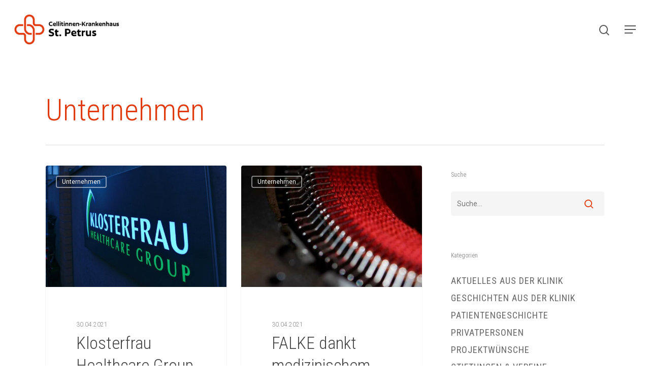

--- FILE ---
content_type: text/html; charset=UTF-8
request_url: https://pkh.gutes-tun-cellitinnen.de/blog/category/unternehmen/
body_size: 10348
content:
<!DOCTYPE html>

<html lang="de-DE" class="no-js">
<head>
	
	<meta charset="UTF-8">
	
	<meta name="viewport" content="width=device-width, initial-scale=1, maximum-scale=1, user-scalable=0" /><title>Unternehmen &#8211; Cellitinnen-Krankenhaus St. Petrus</title>
<link rel="alternate" hreflang="de" href="https://pkh.gutes-tun-cellitinnen.de/blog/category/unternehmen/" />
<link rel="alternate" hreflang="x-default" href="https://pkh.gutes-tun-cellitinnen.de/blog/category/unternehmen/" />
<link rel='dns-prefetch' href='//fonts.googleapis.com' />
<link rel='dns-prefetch' href='//s.w.org' />
<link rel="alternate" type="application/rss+xml" title="Cellitinnen-Krankenhaus St. Petrus &raquo; Feed" href="https://pkh.gutes-tun-cellitinnen.de/feed/" />
<link rel="alternate" type="application/rss+xml" title="Cellitinnen-Krankenhaus St. Petrus &raquo; Kommentar-Feed" href="https://pkh.gutes-tun-cellitinnen.de/comments/feed/" />
<link rel="alternate" type="application/rss+xml" title="Cellitinnen-Krankenhaus St. Petrus &raquo; Kategorie-Feed für Unternehmen" href="https://pkh.gutes-tun-cellitinnen.de/blog/category/unternehmen/feed/" />
		<script type="text/javascript">
			window._wpemojiSettings = {"baseUrl":"https:\/\/s.w.org\/images\/core\/emoji\/12.0.0-1\/72x72\/","ext":".png","svgUrl":"https:\/\/s.w.org\/images\/core\/emoji\/12.0.0-1\/svg\/","svgExt":".svg","source":{"concatemoji":"https:\/\/pkh.gutes-tun-cellitinnen.de\/wp-includes\/js\/wp-emoji-release.min.js?ver=5.4.18"}};
			/*! This file is auto-generated */
			!function(e,a,t){var n,r,o,i=a.createElement("canvas"),p=i.getContext&&i.getContext("2d");function s(e,t){var a=String.fromCharCode;p.clearRect(0,0,i.width,i.height),p.fillText(a.apply(this,e),0,0);e=i.toDataURL();return p.clearRect(0,0,i.width,i.height),p.fillText(a.apply(this,t),0,0),e===i.toDataURL()}function c(e){var t=a.createElement("script");t.src=e,t.defer=t.type="text/javascript",a.getElementsByTagName("head")[0].appendChild(t)}for(o=Array("flag","emoji"),t.supports={everything:!0,everythingExceptFlag:!0},r=0;r<o.length;r++)t.supports[o[r]]=function(e){if(!p||!p.fillText)return!1;switch(p.textBaseline="top",p.font="600 32px Arial",e){case"flag":return s([127987,65039,8205,9895,65039],[127987,65039,8203,9895,65039])?!1:!s([55356,56826,55356,56819],[55356,56826,8203,55356,56819])&&!s([55356,57332,56128,56423,56128,56418,56128,56421,56128,56430,56128,56423,56128,56447],[55356,57332,8203,56128,56423,8203,56128,56418,8203,56128,56421,8203,56128,56430,8203,56128,56423,8203,56128,56447]);case"emoji":return!s([55357,56424,55356,57342,8205,55358,56605,8205,55357,56424,55356,57340],[55357,56424,55356,57342,8203,55358,56605,8203,55357,56424,55356,57340])}return!1}(o[r]),t.supports.everything=t.supports.everything&&t.supports[o[r]],"flag"!==o[r]&&(t.supports.everythingExceptFlag=t.supports.everythingExceptFlag&&t.supports[o[r]]);t.supports.everythingExceptFlag=t.supports.everythingExceptFlag&&!t.supports.flag,t.DOMReady=!1,t.readyCallback=function(){t.DOMReady=!0},t.supports.everything||(n=function(){t.readyCallback()},a.addEventListener?(a.addEventListener("DOMContentLoaded",n,!1),e.addEventListener("load",n,!1)):(e.attachEvent("onload",n),a.attachEvent("onreadystatechange",function(){"complete"===a.readyState&&t.readyCallback()})),(n=t.source||{}).concatemoji?c(n.concatemoji):n.wpemoji&&n.twemoji&&(c(n.twemoji),c(n.wpemoji)))}(window,document,window._wpemojiSettings);
		</script>
		<style type="text/css">
img.wp-smiley,
img.emoji {
	display: inline !important;
	border: none !important;
	box-shadow: none !important;
	height: 1em !important;
	width: 1em !important;
	margin: 0 .07em !important;
	vertical-align: -0.1em !important;
	background: none !important;
	padding: 0 !important;
}
</style>
	<link rel='stylesheet' id='wp-block-library-css'  href='https://pkh.gutes-tun-cellitinnen.de/wp-includes/css/dist/block-library/style.min.css?ver=5.4.18' type='text/css' media='all' />
<link rel='stylesheet' id='salient-social-css'  href='https://pkh.gutes-tun-cellitinnen.de/wp-content/plugins/salient-social/css/style.css?ver=1.1' type='text/css' media='all' />
<style id='salient-social-inline-css' type='text/css'>

  .sharing-default-minimal .nectar-love.loved,
  body .nectar-social[data-color-override="override"].fixed > a:before, 
  body .nectar-social[data-color-override="override"].fixed .nectar-social-inner a,
  .sharing-default-minimal .nectar-social[data-color-override="override"] .nectar-social-inner a:hover {
    background-color: #e03a0d;
  }
  .nectar-social.hover .nectar-love.loved,
  .nectar-social.hover > .nectar-love-button a:hover,
  .nectar-social[data-color-override="override"].hover > div a:hover,
  #single-below-header .nectar-social[data-color-override="override"].hover > div a:hover,
  .nectar-social[data-color-override="override"].hover .share-btn:hover,
  .sharing-default-minimal .nectar-social[data-color-override="override"] .nectar-social-inner a {
    border-color: #e03a0d;
  }
  #single-below-header .nectar-social.hover .nectar-love.loved i,
  #single-below-header .nectar-social.hover[data-color-override="override"] a:hover,
  #single-below-header .nectar-social.hover[data-color-override="override"] a:hover i,
  #single-below-header .nectar-social.hover .nectar-love-button a:hover i,
  .nectar-love:hover i,
  .hover .nectar-love:hover .total_loves,
  .nectar-love.loved i,
  .nectar-social.hover .nectar-love.loved .total_loves,
  .nectar-social.hover .share-btn:hover, 
  .nectar-social[data-color-override="override"].hover .nectar-social-inner a:hover,
  .nectar-social[data-color-override="override"].hover > div:hover span,
  .sharing-default-minimal .nectar-social[data-color-override="override"] .nectar-social-inner a:not(:hover) i,
  .sharing-default-minimal .nectar-social[data-color-override="override"] .nectar-social-inner a:not(:hover) {
    color: #e03a0d;
  }
</style>
<link rel='stylesheet' id='font-awesome-css'  href='https://pkh.gutes-tun-cellitinnen.de/wp-content/themes/salient/css/font-awesome.min.css?ver=4.6.4' type='text/css' media='all' />
<link rel='stylesheet' id='salient-grid-system-css'  href='https://pkh.gutes-tun-cellitinnen.de/wp-content/themes/salient/css/grid-system.css?ver=11.0.4' type='text/css' media='all' />
<link rel='stylesheet' id='main-styles-css'  href='https://pkh.gutes-tun-cellitinnen.de/wp-content/themes/salient/css/style.css?ver=11.0.4' type='text/css' media='all' />
<link rel='stylesheet' id='nectar-element-testimonial-css'  href='https://pkh.gutes-tun-cellitinnen.de/wp-content/themes/salient/css/elements/element-testimonial.css?ver=11.0.4' type='text/css' media='all' />
<link rel='stylesheet' id='fancyBox-css'  href='https://pkh.gutes-tun-cellitinnen.de/wp-content/themes/salient/css/plugins/jquery.fancybox.css?ver=3.3.1' type='text/css' media='all' />
<link rel='stylesheet' id='nectar_default_font_open_sans-css'  href='https://fonts.googleapis.com/css?family=Open+Sans%3A300%2C400%2C600%2C700&#038;subset=latin%2Clatin-ext' type='text/css' media='all' />
<link rel='stylesheet' id='responsive-css'  href='https://pkh.gutes-tun-cellitinnen.de/wp-content/themes/salient/css/responsive.css?ver=11.0.4' type='text/css' media='all' />
<link rel='stylesheet' id='salient-child-style-css'  href='https://pkh.gutes-tun-cellitinnen.de/wp-content/themes/salient-child/style.css?ver=11.0.4' type='text/css' media='all' />
<link rel='stylesheet' id='skin-material-css'  href='https://pkh.gutes-tun-cellitinnen.de/wp-content/themes/salient/css/skin-material.css?ver=11.0.4' type='text/css' media='all' />
<link rel='stylesheet' id='js_composer_front-css'  href='https://pkh.gutes-tun-cellitinnen.de/wp-content/plugins/js_composer_salient/assets/css/js_composer.min.css?ver=6.1' type='text/css' media='all' />
<link rel='stylesheet' id='dynamic-css-css'  href='https://pkh.gutes-tun-cellitinnen.de/wp-content/themes/salient/css/salient-dynamic-styles-multi-id-9.css?ver=21701' type='text/css' media='all' />
<style id='dynamic-css-inline-css' type='text/css'>
#page-header-bg h1,#page-header-bg .subheader,.nectar-box-roll .overlaid-content h1,.nectar-box-roll .overlaid-content .subheader,#page-header-bg #portfolio-nav a i,body .section-title #portfolio-nav a:hover i,.page-header-no-bg h1,.page-header-no-bg span,#page-header-bg #portfolio-nav a i,#page-header-bg span,#page-header-bg #single-below-header a:hover,#page-header-bg #single-below-header a:focus,#page-header-bg.fullscreen-header .author-section a{color:#ffffff!important;}body #page-header-bg .pinterest-share i,body #page-header-bg .facebook-share i,body #page-header-bg .linkedin-share i,body #page-header-bg .twitter-share i,body #page-header-bg .google-plus-share i,body #page-header-bg .icon-salient-heart,body #page-header-bg .icon-salient-heart-2{color:#ffffff;}body .section-title #portfolio-nav a:hover i{opacity:0.75;}.single #page-header-bg .blog-title #single-meta .nectar-social.hover > div a,.single #page-header-bg .blog-title #single-meta > div a,.single #page-header-bg .blog-title #single-meta ul .n-shortcode a,#page-header-bg .blog-title #single-meta .nectar-social.hover .share-btn{border-color:rgba(255,255,255,0.4);}.single #page-header-bg .blog-title #single-meta .nectar-social.hover > div a:hover,#page-header-bg .blog-title #single-meta .nectar-social.hover .share-btn:hover,.single #page-header-bg .blog-title #single-meta div > a:hover,.single #page-header-bg .blog-title #single-meta ul .n-shortcode a:hover,.single #page-header-bg .blog-title #single-meta ul li:not(.meta-share-count):hover > a{border-color:rgba(255,255,255,1);}.single #page-header-bg #single-meta div span,.single #page-header-bg #single-meta > div a,.single #page-header-bg #single-meta > div i{color:#ffffff!important;}.single #page-header-bg #single-meta ul .meta-share-count .nectar-social a i{color:rgba(255,255,255,0.7)!important;}.single #page-header-bg #single-meta ul .meta-share-count .nectar-social a:hover i{color:rgba(255,255,255,1)!important;}@media only screen and (min-width:1000px){body #ajax-content-wrap.no-scroll{min-height:calc(100vh - 116px);height:calc(100vh - 116px)!important;}}@media only screen and (min-width:1000px){#page-header-wrap.fullscreen-header,#page-header-wrap.fullscreen-header #page-header-bg,html:not(.nectar-box-roll-loaded) .nectar-box-roll > #page-header-bg.fullscreen-header,.nectar_fullscreen_zoom_recent_projects,#nectar_fullscreen_rows:not(.afterLoaded) > div{height:calc(100vh - 115px);}.wpb_row.vc_row-o-full-height.top-level,.wpb_row.vc_row-o-full-height.top-level > .col.span_12{min-height:calc(100vh - 115px);}html:not(.nectar-box-roll-loaded) .nectar-box-roll > #page-header-bg.fullscreen-header{top:116px;}.nectar-slider-wrap[data-fullscreen="true"]:not(.loaded),.nectar-slider-wrap[data-fullscreen="true"]:not(.loaded) .swiper-container{height:calc(100vh - 114px)!important;}.admin-bar .nectar-slider-wrap[data-fullscreen="true"]:not(.loaded),.admin-bar .nectar-slider-wrap[data-fullscreen="true"]:not(.loaded) .swiper-container{height:calc(100vh - 114px - 32px)!important;}}
</style>
<link rel='stylesheet' id='redux-google-fonts-salient_redux-css'  href='https://fonts.googleapis.com/css?family=Roboto%3A300%2C400%2C300italic%7CRoboto+Condensed%3A300%2C400&#038;subset=latin&#038;ver=1705399850' type='text/css' media='all' />
<script type='text/javascript' src='https://pkh.gutes-tun-cellitinnen.de/wp-includes/js/jquery/jquery.js?ver=1.12.4-wp'></script>
<script type='text/javascript' src='https://pkh.gutes-tun-cellitinnen.de/wp-includes/js/jquery/jquery-migrate.min.js?ver=1.4.1'></script>
<link rel='https://api.w.org/' href='https://pkh.gutes-tun-cellitinnen.de/wp-json/' />
<link rel="EditURI" type="application/rsd+xml" title="RSD" href="https://pkh.gutes-tun-cellitinnen.de/xmlrpc.php?rsd" />
<link rel="wlwmanifest" type="application/wlwmanifest+xml" href="https://pkh.gutes-tun-cellitinnen.de/wp-includes/wlwmanifest.xml" /> 
<meta name="generator" content="WordPress 5.4.18" />
<script></script>
<meta name="generator" content="WPML ver:4.5.8 stt:1,3;" />
<script type="text/javascript"> var root = document.getElementsByTagName( "html" )[0]; root.setAttribute( "class", "js" ); </script><meta name="generator" content="Powered by WPBakery Page Builder - drag and drop page builder for WordPress."/>
<link rel="icon" href="https://pkh.gutes-tun-cellitinnen.de/wp-content/uploads/sites/9/2024/02/cropped-CEL_Bildmarke_RGB_Orange-32x32.png" sizes="32x32" />
<link rel="icon" href="https://pkh.gutes-tun-cellitinnen.de/wp-content/uploads/sites/9/2024/02/cropped-CEL_Bildmarke_RGB_Orange-192x192.png" sizes="192x192" />
<link rel="apple-touch-icon" href="https://pkh.gutes-tun-cellitinnen.de/wp-content/uploads/sites/9/2024/02/cropped-CEL_Bildmarke_RGB_Orange-180x180.png" />
<meta name="msapplication-TileImage" content="https://pkh.gutes-tun-cellitinnen.de/wp-content/uploads/sites/9/2024/02/cropped-CEL_Bildmarke_RGB_Orange-270x270.png" />
		<style type="text/css" id="wp-custom-css">
			/* Suchergebnisse */

#search-results .result .title span {
	display: none;
}

/* TOGGLE FONTSIZE */
div[data-style="minimal"] .toggle h3 a {
	color: #e03a0d;
		font-size: 30px;
		line-height: 1.25;
}

/* FOOTER Divider */
#ajax-content-wrap #footer-outer #copyright {
    border-top: 1px solid rgba(217,218,219,1);
}

/* TESTIMONIAL */
.nectar_single_testimonial[data-style="bold"] p {
	padding-bottom: 20px;
}

.nectar_single_testimonial span {
	font-size: 24px;
	font-weight: 300;
	color: #e03a0d;
	font-style: normal;
	text-transform: none;
	letter-spacing: 0;
}

/* BUTTON */
.nectar-button.large {
	font-size: 18px;
}

/* BLOG PAGE TITLE */
.row .col.section-title h1 {
	color: #e03a0d!important;
}

/* BLOG Kategorie am Content-Ende */
.single #single-below-header span {
	display: none!important; 
}

/* Blog Beitrag Content-Abstand*/
.post .content-inner {
	padding-bottom: 0px!important;
}

.fullscreen-blog-header #single-below-header {
    display: none;
}

body.single-post.material[data-bg-header="true"] .container-wrap {
 	padding-top: 0px!important;
	padding-bottom: 0px!important;
}
.row, div.clear {
    padding-bottom: 0px;
}

/* HEADER OVERLAY */
.page-header-overlay-color:after {
	opacity: 0.25!important;
}

.swiper-slide .slide-bg-wrap .slide-bg-overlay {
  pointer-events: none;
	opacity: 0.25; 
}


/*FOOTER*/
#footer-outer .widget h5 {
	font-weight: 500;
}

/* AUFLISTUNG ZAHLEN */
.nectar-icon-list-item {
	margin-bottom: 40px;
}
.nectar-icon-list[data-icon-color="extra-color-1"][data-icon-style="border"] .content h4 {
	font-size: 22px;
}		</style>
		<noscript><style> .wpb_animate_when_almost_visible { opacity: 1; }</style></noscript>	
</head>


<body class="archive category category-unternehmen category-9 material wpb-js-composer js-comp-ver-6.1 vc_responsive" data-footer-reveal="false" data-footer-reveal-shadow="none" data-header-format="default" data-body-border="off" data-boxed-style="" data-header-breakpoint="1440" data-dropdown-style="minimal" data-cae="easeOutCubic" data-cad="750" data-megamenu-width="contained" data-aie="none" data-ls="fancybox" data-apte="standard" data-hhun="0" data-fancy-form-rcs="default" data-form-style="default" data-form-submit="regular" data-is="minimal" data-button-style="slightly_rounded_shadow" data-user-account-button="false" data-flex-cols="true" data-col-gap="default" data-header-inherit-rc="false" data-header-search="true" data-animated-anchors="true" data-ajax-transitions="false" data-full-width-header="true" data-slide-out-widget-area="true" data-slide-out-widget-area-style="slide-out-from-right" data-user-set-ocm="off" data-loading-animation="none" data-bg-header="false" data-responsive="1" data-ext-responsive="true" data-header-resize="1" data-header-color="custom" data-transparent-header="false" data-cart="false" data-remove-m-parallax="" data-remove-m-video-bgs="" data-force-header-trans-color="light" data-smooth-scrolling="0" data-permanent-transparent="false" >
	
	<script type="text/javascript"> if(navigator.userAgent.match(/(Android|iPod|iPhone|iPad|BlackBerry|IEMobile|Opera Mini)/)) { document.body.className += " using-mobile-browser "; } </script><div class="ocm-effect-wrap"><div class="ocm-effect-wrap-inner">	
	<div id="header-space"  data-header-mobile-fixed='1'></div> 
	
		
	<div id="header-outer" data-has-menu="true" data-has-buttons="yes" data-using-pr-menu="false" data-mobile-fixed="1" data-ptnm="false" data-lhe="animated_underline" data-user-set-bg="#ffffff" data-format="default" data-permanent-transparent="false" data-megamenu-rt="0" data-remove-fixed="0" data-header-resize="1" data-cart="false" data-transparency-option="0" data-box-shadow="large" data-shrink-num="6" data-using-secondary="0" data-using-logo="1" data-logo-height="60" data-m-logo-height="40" data-padding="28" data-full-width="true" data-condense="false" >
		
		
<div id="search-outer" class="nectar">
	<div id="search">
		<div class="container">
			 <div id="search-box">
				 <div class="inner-wrap">
					 <div class="col span_12">
						  <form role="search" action="https://pkh.gutes-tun-cellitinnen.de/" method="GET">
														 <input type="text" name="s"  value="" placeholder="Suche" /> 
							 								
						<span>Drücken Sie ENTER zum Suchen oder ESC zum Schließen.</span>						</form>
					</div><!--/span_12-->
				</div><!--/inner-wrap-->
			 </div><!--/search-box-->
			 <div id="close"><a href="#">
				<span class="close-wrap"> <span class="close-line close-line1"></span> <span class="close-line close-line2"></span> </span>				 </a></div>
		 </div><!--/container-->
	</div><!--/search-->
</div><!--/search-outer-->

<header id="top">
	<div class="container">
		<div class="row">
			<div class="col span_3">
				<a id="logo" href="https://pkh.gutes-tun-cellitinnen.de" data-supplied-ml-starting-dark="false" data-supplied-ml-starting="false" data-supplied-ml="true" >
					<img class="stnd default-logo dark-version" alt="Cellitinnen-Krankenhaus St. Petrus" src="https://pkh.gutes-tun-cellitinnen.de/wp-content/uploads/sites/9/2024/01/KH_SPK_Logo_RGB.jpg" srcset="https://pkh.gutes-tun-cellitinnen.de/wp-content/uploads/sites/9/2024/01/KH_SPK_Logo_RGB.jpg 1x, https://pkh.gutes-tun-cellitinnen.de/wp-content/uploads/sites/9/2024/01/KH_SPK_Logo_RGB.jpg 2x" /><img class="mobile-only-logo" alt="Cellitinnen-Krankenhaus St. Petrus" src="https://pkh.gutes-tun-cellitinnen.de/wp-content/uploads/sites/9/2024/01/KH_SPK_Logo_RGB.jpg" /> 
				</a>
				
							</div><!--/span_3-->
			
			<div class="col span_9 col_last">
									<a class="mobile-search" href="#searchbox"><span class="nectar-icon icon-salient-search" aria-hidden="true"></span></a>
										<div class="slide-out-widget-area-toggle mobile-icon slide-out-from-right" data-icon-animation="simple-transform">
						<div> <a href="#sidewidgetarea" aria-label="Navigation Menu" aria-expanded="false" class="closed">
							<span aria-hidden="true"> <i class="lines-button x2"> <i class="lines"></i> </i> </span>
						</a></div> 
					</div>
								
									
					<nav>
						
						<ul class="sf-menu">	
							<li id="menu-item-15" class="menu-item menu-item-type-post_type menu-item-object-page menu-item-home menu-item-15"><a href="https://pkh.gutes-tun-cellitinnen.de/">Start</a></li>
<li id="menu-item-104" class="menu-item menu-item-type-post_type menu-item-object-page menu-item-has-children menu-item-104"><a href="https://pkh.gutes-tun-cellitinnen.de/privatpersonen/">Privatpersonen</a>
<ul class="sub-menu">
	<li id="menu-item-175" class="menu-item menu-item-type-post_type menu-item-object-page menu-item-175"><a href="https://pkh.gutes-tun-cellitinnen.de/privatpersonen/spenden-und-gutes-tun/">Gutes tun</a></li>
	<li id="menu-item-222" class="menu-item menu-item-type-post_type menu-item-object-page menu-item-222"><a href="https://pkh.gutes-tun-cellitinnen.de/privatpersonen/anonym-spenden/">Unerkannt Gutes tun</a></li>
	<li id="menu-item-2819" class="menu-item menu-item-type-post_type menu-item-object-page menu-item-2819"><a href="https://pkh.gutes-tun-cellitinnen.de/erfuellen-sie-projektwuensche/">Unterstützen Sie unsere Projekte</a></li>
	<li id="menu-item-224" class="menu-item menu-item-type-post_type menu-item-object-page menu-item-224"><a href="https://pkh.gutes-tun-cellitinnen.de/privatpersonen/dankspende/">Sagen Sie Ihrem „Engel“ Danke</a></li>
	<li id="menu-item-200" class="menu-item menu-item-type-post_type menu-item-object-page menu-item-has-children menu-item-200"><a href="https://pkh.gutes-tun-cellitinnen.de/privatpersonen/besondere-anlaesse/">Besondere Anlässe<span class="sf-sub-indicator"><i class="fa fa-angle-right icon-in-menu"></i></span></a>
	<ul class="sub-menu">
		<li id="menu-item-201" class="menu-item menu-item-type-post_type menu-item-object-page menu-item-201"><a href="https://pkh.gutes-tun-cellitinnen.de/privatpersonen/besondere-anlaesse/freudige-anlaesse/">Freudige Anlässe</a></li>
		<li id="menu-item-242" class="menu-item menu-item-type-post_type menu-item-object-page menu-item-242"><a href="https://pkh.gutes-tun-cellitinnen.de/privatpersonen/besondere-anlaesse/eigene-spendenaktion/">Eigene Aktion</a></li>
	</ul>
</li>
	<li id="menu-item-250" class="menu-item menu-item-type-post_type menu-item-object-page menu-item-250"><a href="https://pkh.gutes-tun-cellitinnen.de/privatpersonen/vermaechtnis-spende/">Mein Erbe tut Gutes</a></li>
	<li id="menu-item-345" class="menu-item menu-item-type-post_type menu-item-object-page menu-item-345"><a href="https://pkh.gutes-tun-cellitinnen.de/privatpersonen/geldauflagen-und-bussgelder/">Geldauflagen und Bußgelder</a></li>
	<li id="menu-item-243" class="menu-item menu-item-type-post_type menu-item-object-page menu-item-243"><a href="https://pkh.gutes-tun-cellitinnen.de/privatpersonen/kondolenzspende/">Kondolenzspende</a></li>
</ul>
</li>
<li id="menu-item-541" class="menu-item menu-item-type-post_type menu-item-object-page menu-item-has-children menu-item-541"><a href="https://pkh.gutes-tun-cellitinnen.de/unternehmen/">Unternehmen</a>
<ul class="sub-menu">
	<li id="menu-item-543" class="menu-item menu-item-type-post_type menu-item-object-page menu-item-543"><a href="https://pkh.gutes-tun-cellitinnen.de/unternehmen/gutes-tun/">Gutes tun</a></li>
	<li id="menu-item-542" class="menu-item menu-item-type-post_type menu-item-object-page menu-item-542"><a href="https://pkh.gutes-tun-cellitinnen.de/unternehmen/eigene-aktion/">Eigene Aktion</a></li>
	<li id="menu-item-545" class="menu-item menu-item-type-post_type menu-item-object-page menu-item-545"><a href="https://pkh.gutes-tun-cellitinnen.de/unternehmen/mit-besonderen-anlaessen-gutes-tun/">Mit besonderen Anlässen Gutes tun</a></li>
	<li id="menu-item-2835" class="menu-item menu-item-type-post_type menu-item-object-page menu-item-2835"><a href="https://pkh.gutes-tun-cellitinnen.de/erfuellen-sie-projektwuensche/">Unterstützen Sie unsere Projekte</a></li>
	<li id="menu-item-1085" class="menu-item menu-item-type-post_type menu-item-object-page menu-item-1085"><a href="https://pkh.gutes-tun-cellitinnen.de/unternehmen/mein-erbe-tut-gutes-unternehmen/">Mein Erbe tut Gutes</a></li>
	<li id="menu-item-744" class="menu-item menu-item-type-post_type menu-item-object-page menu-item-744"><a href="https://pkh.gutes-tun-cellitinnen.de/unternehmen/geldauflagen-und-bussgelder-unternehmen/">Geldauflagen und Bußgelder</a></li>
</ul>
</li>
<li id="menu-item-2085" class="menu-item menu-item-type-post_type menu-item-object-page menu-item-2085"><a href="https://pkh.gutes-tun-cellitinnen.de/erfuellen-sie-projektwuensche/">Erfüllen Sie Projektwünsche</a></li>
<li id="menu-item-2084" class="menu-item menu-item-type-post_type menu-item-object-page menu-item-has-children menu-item-2084"><a href="https://pkh.gutes-tun-cellitinnen.de/aussergewoehnliche-geschichten/">Außergewöhnliche Geschichten</a>
<ul class="sub-menu">
	<li id="menu-item-2086" class="menu-item menu-item-type-post_type menu-item-object-page menu-item-2086"><a href="https://pkh.gutes-tun-cellitinnen.de/ihre-spende-zeigt-wirkung/">Ihre Spende zeigt Wirkung</a></li>
	<li id="menu-item-2087" class="menu-item menu-item-type-post_type menu-item-object-page menu-item-2087"><a href="https://pkh.gutes-tun-cellitinnen.de/tun-sie-gutes-wir-reden-darueber/">Tun Sie Gutes – wir reden darüber</a></li>
</ul>
</li>
<li id="menu-item-553" class="menu-item menu-item-type-post_type menu-item-object-page menu-item-has-children menu-item-553"><a href="https://pkh.gutes-tun-cellitinnen.de/ueber-uns/">Über Uns</a>
<ul class="sub-menu">
	<li id="menu-item-1087" class="menu-item menu-item-type-post_type menu-item-object-page menu-item-1087"><a href="https://pkh.gutes-tun-cellitinnen.de/quicklinks/">Wissenswertes</a></li>
</ul>
</li>
<li id="menu-item-16" class="menu-item menu-item-type-custom menu-item-object-custom button_solid_color menu-item-16"><a href="/spenden/">Jetzt spenden!</a></li>
						</ul>
						

													<ul class="buttons sf-menu" data-user-set-ocm="off">
								
								<li id="search-btn"><div><a href="#searchbox"><span class="icon-salient-search" aria-hidden="true"></span></a></div> </li>								
							</ul>
												
					</nav>
					
										
				</div><!--/span_9-->
				
								
			</div><!--/row-->
					</div><!--/container-->
	</header>
		
	</div>
	
		
	<div id="ajax-content-wrap">
		
		
		<div class="row page-header-no-bg" data-alignment="left">
			<div class="container">	
				<div class="col span_12 section-title">
					<span class="subheader">Kategorie</span>
					<h1>Unternehmen</h1>
									</div>
			</div>
		</div> 

	
<div class="container-wrap">
		
	<div class="container main-content">
		
		<div class="row">
			
			<div class="post-area col  span_9 masonry classic_enhanced " data-ams="8px" data-remove-post-date="0" data-remove-post-author="1" data-remove-post-comment-number="1" data-remove-post-nectar-love="1"> <div class="posts-container"  data-load-animation="fade_in_from_bottom">
<article id="post-2588" class="regular masonry-blog-item post-2588 post type-post status-publish format-standard has-post-thumbnail category-unternehmen">  
    
  <div class="inner-wrap animated">
    
    <div class="post-content">
      
      <a class="img-link" href="https://pkh.gutes-tun-cellitinnen.de/blog/2021/04/30/klosterfrau-healthcare-group-hilft-schnell-und-unkompliziert/"><span class="post-featured-img"><img class="nectar-lazy skip-lazy wp-post-image" alt="" height="403" width="600" data-nectar-img-src="https://pkh.gutes-tun-cellitinnen.de/wp-content/uploads/sites/9/2021/04/2-Zuschnitt-600x403.jpeg" data-nectar-img-srcset="https://pkh.gutes-tun-cellitinnen.de/wp-content/uploads/sites/9/2021/04/2-Zuschnitt-600x403.jpeg 600w, https://pkh.gutes-tun-cellitinnen.de/wp-content/uploads/sites/9/2021/04/2-Zuschnitt-900x604.jpeg 900w, https://pkh.gutes-tun-cellitinnen.de/wp-content/uploads/sites/9/2021/04/2-Zuschnitt-400x269.jpeg 400w" sizes="(min-width: 1600px) 20vw, (min-width: 1300px) 25vw, (min-width: 1000px) 33.3vw, (min-width: 690px) 50vw, 100vw" /></span></a>      
      <div class="content-inner">
        
        <a class="entire-meta-link" href="https://pkh.gutes-tun-cellitinnen.de/blog/2021/04/30/klosterfrau-healthcare-group-hilft-schnell-und-unkompliziert/"></a>
        
        <span class="meta-category"><a class="unternehmen" href="https://pkh.gutes-tun-cellitinnen.de/blog/category/unternehmen/">Unternehmen</a></span>        
        <div class="article-content-wrap">
          
          <div class="post-header">
            <span>30.04.2021</span>            <h3 class="title"><a href="https://pkh.gutes-tun-cellitinnen.de/blog/2021/04/30/klosterfrau-healthcare-group-hilft-schnell-und-unkompliziert/"> Klosterfrau Healthcare Group hilft schnell und unkompliziert</a></h3>
          </div>
          
          <div class="excerpt">Köln, 10. April 2020. Letzte Woche wurden in der Stiftung der Cellitinnen rund 30 Kartons&hellip;</div>
        </div><!--article-content-wrap-->
        
      </div><!--/content-inner-->
      
      
<div class="post-meta ">
  
  <span class="meta-author"> <a href="https://pkh.gutes-tun-cellitinnen.de/blog/author/ggwebentwicklung/"> <i class="icon-default-style icon-salient-m-user"></i> ggwebentwicklung</a> </span> 
  
    
  <div class="nectar-love-wrap">
    <a href="#" class="nectar-love" id="nectar-love-2588" title="Love this"> <i class="icon-salient-heart-2"></i><span class="love-text">Love</span><span class="total_loves"><span class="nectar-love-count">0</span></span></a>  </div>
    
</div><!--/post-meta-->        
    </div><!--/post-content-->
      
  </div><!--/inner-wrap-->
    
  </article>
<article id="post-2568" class="regular masonry-blog-item post-2568 post type-post status-publish format-standard has-post-thumbnail category-unternehmen">  
    
  <div class="inner-wrap animated">
    
    <div class="post-content">
      
      <a class="img-link" href="https://pkh.gutes-tun-cellitinnen.de/blog/2021/04/30/falke-dankt-medizinischem-personal/"><span class="post-featured-img"><img class="nectar-lazy skip-lazy wp-post-image" alt="" height="403" width="600" data-nectar-img-src="https://pkh.gutes-tun-cellitinnen.de/wp-content/uploads/sites/9/2021/04/Video-Falke-1-600x403.jpeg" data-nectar-img-srcset="https://pkh.gutes-tun-cellitinnen.de/wp-content/uploads/sites/9/2021/04/Video-Falke-1-600x403.jpeg 600w, https://pkh.gutes-tun-cellitinnen.de/wp-content/uploads/sites/9/2021/04/Video-Falke-1-400x269.jpeg 400w" sizes="(min-width: 1600px) 20vw, (min-width: 1300px) 25vw, (min-width: 1000px) 33.3vw, (min-width: 690px) 50vw, 100vw" /></span></a>      
      <div class="content-inner">
        
        <a class="entire-meta-link" href="https://pkh.gutes-tun-cellitinnen.de/blog/2021/04/30/falke-dankt-medizinischem-personal/"></a>
        
        <span class="meta-category"><a class="unternehmen" href="https://pkh.gutes-tun-cellitinnen.de/blog/category/unternehmen/">Unternehmen</a></span>        
        <div class="article-content-wrap">
          
          <div class="post-header">
            <span>30.04.2021</span>            <h3 class="title"><a href="https://pkh.gutes-tun-cellitinnen.de/blog/2021/04/30/falke-dankt-medizinischem-personal/"> FALKE dankt medizinischem Personal</a></h3>
          </div>
          
          <div class="excerpt">Seit Monaten befindet die Welt sich in einem durch die COVID-19-Pandemie geprägten Ausnahmezustand. Ehemals Selbstverständliches&hellip;</div>
        </div><!--article-content-wrap-->
        
      </div><!--/content-inner-->
      
      
<div class="post-meta ">
  
  <span class="meta-author"> <a href="https://pkh.gutes-tun-cellitinnen.de/blog/author/ggwebentwicklung/"> <i class="icon-default-style icon-salient-m-user"></i> ggwebentwicklung</a> </span> 
  
    
  <div class="nectar-love-wrap">
    <a href="#" class="nectar-love" id="nectar-love-2568" title="Love this"> <i class="icon-salient-heart-2"></i><span class="love-text">Love</span><span class="total_loves"><span class="nectar-love-count">0</span></span></a>  </div>
    
</div><!--/post-meta-->        
    </div><!--/post-content-->
      
  </div><!--/inner-wrap-->
    
  </article>
<article id="post-1920" class="regular masonry-blog-item post-1920 post type-post status-publish format-standard has-post-thumbnail category-unternehmen">  
    
  <div class="inner-wrap animated">
    
    <div class="post-content">
      
      <a class="img-link" href="https://pkh.gutes-tun-cellitinnen.de/blog/2020/07/22/ineos-liefert-handdesinfektionsmittel-an-krankenhaeuser/"><span class="post-featured-img"><img class="nectar-lazy skip-lazy wp-post-image" alt="" height="403" width="600" data-nectar-img-src="https://pkh.gutes-tun-cellitinnen.de/wp-content/uploads/sites/9/2020/07/200408-ineos-hand-sanitiser-markusfeger-1907-600x403.jpg" data-nectar-img-srcset="https://pkh.gutes-tun-cellitinnen.de/wp-content/uploads/sites/9/2020/07/200408-ineos-hand-sanitiser-markusfeger-1907-600x403.jpg 600w, https://pkh.gutes-tun-cellitinnen.de/wp-content/uploads/sites/9/2020/07/200408-ineos-hand-sanitiser-markusfeger-1907-900x604.jpg 900w, https://pkh.gutes-tun-cellitinnen.de/wp-content/uploads/sites/9/2020/07/200408-ineos-hand-sanitiser-markusfeger-1907-400x269.jpg 400w" sizes="(min-width: 1600px) 20vw, (min-width: 1300px) 25vw, (min-width: 1000px) 33.3vw, (min-width: 690px) 50vw, 100vw" /></span></a>      
      <div class="content-inner">
        
        <a class="entire-meta-link" href="https://pkh.gutes-tun-cellitinnen.de/blog/2020/07/22/ineos-liefert-handdesinfektionsmittel-an-krankenhaeuser/"></a>
        
        <span class="meta-category"><a class="unternehmen" href="https://pkh.gutes-tun-cellitinnen.de/blog/category/unternehmen/">Unternehmen</a></span>        
        <div class="article-content-wrap">
          
          <div class="post-header">
            <span>22.07.2020</span>            <h3 class="title"><a href="https://pkh.gutes-tun-cellitinnen.de/blog/2020/07/22/ineos-liefert-handdesinfektionsmittel-an-krankenhaeuser/"> INEOS liefert Handdesinfektionsmittel an Krankenhäuser</a></h3>
          </div>
          
          <div class="excerpt">Innerhalb von zehn Tagen hat INEOS Ende März/Anfang April 2020 sowohl in Deutschland als auch&hellip;</div>
        </div><!--article-content-wrap-->
        
      </div><!--/content-inner-->
      
      
<div class="post-meta ">
  
  <span class="meta-author"> <a href="https://pkh.gutes-tun-cellitinnen.de/blog/author/mmalobicky/"> <i class="icon-default-style icon-salient-m-user"></i> mmalobicky</a> </span> 
  
    
  <div class="nectar-love-wrap">
    <a href="#" class="nectar-love" id="nectar-love-1920" title="Love this"> <i class="icon-salient-heart-2"></i><span class="love-text">Love</span><span class="total_loves"><span class="nectar-love-count">0</span></span></a>  </div>
    
</div><!--/post-meta-->        
    </div><!--/post-content-->
      
  </div><!--/inner-wrap-->
    
  </article>
<article id="post-1896" class="regular masonry-blog-item post-1896 post type-post status-publish format-standard has-post-thumbnail category-unternehmen">  
    
  <div class="inner-wrap animated">
    
    <div class="post-content">
      
      <a class="img-link" href="https://pkh.gutes-tun-cellitinnen.de/blog/2020/07/22/ford-uebernimmt-in-der-aktuellen-corona-pandemie-verantwortung/"><span class="post-featured-img"><img class="nectar-lazy skip-lazy wp-post-image" alt="" height="403" width="600" data-nectar-img-src="https://pkh.gutes-tun-cellitinnen.de/wp-content/uploads/sites/9/2020/07/1538705603703-600x403.jpg" data-nectar-img-srcset="https://pkh.gutes-tun-cellitinnen.de/wp-content/uploads/sites/9/2020/07/1538705603703-600x403.jpg 600w, https://pkh.gutes-tun-cellitinnen.de/wp-content/uploads/sites/9/2020/07/1538705603703-400x269.jpg 400w" sizes="(min-width: 1600px) 20vw, (min-width: 1300px) 25vw, (min-width: 1000px) 33.3vw, (min-width: 690px) 50vw, 100vw" /></span></a>      
      <div class="content-inner">
        
        <a class="entire-meta-link" href="https://pkh.gutes-tun-cellitinnen.de/blog/2020/07/22/ford-uebernimmt-in-der-aktuellen-corona-pandemie-verantwortung/"></a>
        
        <span class="meta-category"><a class="unternehmen" href="https://pkh.gutes-tun-cellitinnen.de/blog/category/unternehmen/">Unternehmen</a></span>        
        <div class="article-content-wrap">
          
          <div class="post-header">
            <span>22.07.2020</span>            <h3 class="title"><a href="https://pkh.gutes-tun-cellitinnen.de/blog/2020/07/22/ford-uebernimmt-in-der-aktuellen-corona-pandemie-verantwortung/"> Ford übernimmt in der aktuellen Corona-Pandemie Verantwortung</a></h3>
          </div>
          
          <div class="excerpt">Face Shields und Atemschutzmasken sind das, was in der Corona-Krise gebraucht wurde - neue Autos&hellip;</div>
        </div><!--article-content-wrap-->
        
      </div><!--/content-inner-->
      
      
<div class="post-meta ">
  
  <span class="meta-author"> <a href="https://pkh.gutes-tun-cellitinnen.de/blog/author/mmalobicky/"> <i class="icon-default-style icon-salient-m-user"></i> mmalobicky</a> </span> 
  
    
  <div class="nectar-love-wrap">
    <a href="#" class="nectar-love" id="nectar-love-1896" title="Love this"> <i class="icon-salient-heart-2"></i><span class="love-text">Love</span><span class="total_loves"><span class="nectar-love-count">0</span></span></a>  </div>
    
</div><!--/post-meta-->        
    </div><!--/post-content-->
      
  </div><!--/inner-wrap-->
    
  </article>
<article id="post-1339" class="regular masonry-blog-item post-1339 post type-post status-publish format-standard has-post-thumbnail category-unternehmen">  
    
  <div class="inner-wrap animated">
    
    <div class="post-content">
      
      <a class="img-link" href="https://pkh.gutes-tun-cellitinnen.de/blog/2020/07/14/pfeifer-langen-engagiert-sich-fuer-unser-krankenhaus/"><span class="post-featured-img"><img class="nectar-lazy skip-lazy wp-post-image" alt="" height="403" width="600" data-nectar-img-src="https://pkh.gutes-tun-cellitinnen.de/wp-content/uploads/sites/9/2020/05/PuL_Mitarbeiter-1-600x403.jpg" data-nectar-img-srcset="https://pkh.gutes-tun-cellitinnen.de/wp-content/uploads/sites/9/2020/05/PuL_Mitarbeiter-1-600x403.jpg 600w, https://pkh.gutes-tun-cellitinnen.de/wp-content/uploads/sites/9/2020/05/PuL_Mitarbeiter-1-300x203.jpg 300w, https://pkh.gutes-tun-cellitinnen.de/wp-content/uploads/sites/9/2020/05/PuL_Mitarbeiter-1-900x604.jpg 900w, https://pkh.gutes-tun-cellitinnen.de/wp-content/uploads/sites/9/2020/05/PuL_Mitarbeiter-1-400x269.jpg 400w" sizes="(min-width: 1600px) 20vw, (min-width: 1300px) 25vw, (min-width: 1000px) 33.3vw, (min-width: 690px) 50vw, 100vw" /></span></a>      
      <div class="content-inner">
        
        <a class="entire-meta-link" href="https://pkh.gutes-tun-cellitinnen.de/blog/2020/07/14/pfeifer-langen-engagiert-sich-fuer-unser-krankenhaus/"></a>
        
        <span class="meta-category"><a class="unternehmen" href="https://pkh.gutes-tun-cellitinnen.de/blog/category/unternehmen/">Unternehmen</a></span>        
        <div class="article-content-wrap">
          
          <div class="post-header">
            <span>14.07.2020</span>            <h3 class="title"><a href="https://pkh.gutes-tun-cellitinnen.de/blog/2020/07/14/pfeifer-langen-engagiert-sich-fuer-unser-krankenhaus/"> Pfeifer &amp; Langen engagiert sich für unser Krankenhaus</a></h3>
          </div>
          
          <div class="excerpt">Ende März ging das Unternehmen Pfeifer &amp; Langen mit gutem Beispiel voran und unterstützte die&hellip;</div>
        </div><!--article-content-wrap-->
        
      </div><!--/content-inner-->
      
      
<div class="post-meta ">
  
  <span class="meta-author"> <a href="https://pkh.gutes-tun-cellitinnen.de/blog/author/mmalobicky/"> <i class="icon-default-style icon-salient-m-user"></i> mmalobicky</a> </span> 
  
    
  <div class="nectar-love-wrap">
    <a href="#" class="nectar-love" id="nectar-love-1339" title="Love this"> <i class="icon-salient-heart-2"></i><span class="love-text">Love</span><span class="total_loves"><span class="nectar-love-count">0</span></span></a>  </div>
    
</div><!--/post-meta-->        
    </div><!--/post-content-->
      
  </div><!--/inner-wrap-->
    
  </article>
<article id="post-1724" class="regular masonry-blog-item post-1724 post type-post status-publish format-standard has-post-thumbnail category-unternehmen">  
    
  <div class="inner-wrap animated">
    
    <div class="post-content">
      
      <a class="img-link" href="https://pkh.gutes-tun-cellitinnen.de/blog/2020/07/08/rituals-do-good-aktion/"><span class="post-featured-img"><img class="nectar-lazy skip-lazy wp-post-image" alt="" height="403" width="600" data-nectar-img-src="https://pkh.gutes-tun-cellitinnen.de/wp-content/uploads/sites/9/2020/07/Rituals-600x403.jpg" data-nectar-img-srcset="https://pkh.gutes-tun-cellitinnen.de/wp-content/uploads/sites/9/2020/07/Rituals-600x403.jpg 600w, https://pkh.gutes-tun-cellitinnen.de/wp-content/uploads/sites/9/2020/07/Rituals-900x604.jpg 900w, https://pkh.gutes-tun-cellitinnen.de/wp-content/uploads/sites/9/2020/07/Rituals-400x269.jpg 400w" sizes="(min-width: 1600px) 20vw, (min-width: 1300px) 25vw, (min-width: 1000px) 33.3vw, (min-width: 690px) 50vw, 100vw" /></span></a>      
      <div class="content-inner">
        
        <a class="entire-meta-link" href="https://pkh.gutes-tun-cellitinnen.de/blog/2020/07/08/rituals-do-good-aktion/"></a>
        
        <span class="meta-category"><a class="unternehmen" href="https://pkh.gutes-tun-cellitinnen.de/blog/category/unternehmen/">Unternehmen</a></span>        
        <div class="article-content-wrap">
          
          <div class="post-header">
            <span>08.07.2020</span>            <h3 class="title"><a href="https://pkh.gutes-tun-cellitinnen.de/blog/2020/07/08/rituals-do-good-aktion/"> Rituals &#8211; Do good-Aktion</a></h3>
          </div>
          
          <div class="excerpt">An alle unsere Helden, In den letzten Wochen musste sich die ganze Welt an eine&hellip;</div>
        </div><!--article-content-wrap-->
        
      </div><!--/content-inner-->
      
      
<div class="post-meta ">
  
  <span class="meta-author"> <a href="https://pkh.gutes-tun-cellitinnen.de/blog/author/mmalobicky/"> <i class="icon-default-style icon-salient-m-user"></i> mmalobicky</a> </span> 
  
    
  <div class="nectar-love-wrap">
    <a href="#" class="nectar-love" id="nectar-love-1724" title="Love this"> <i class="icon-salient-heart-2"></i><span class="love-text">Love</span><span class="total_loves"><span class="nectar-love-count">0</span></span></a>  </div>
    
</div><!--/post-meta-->        
    </div><!--/post-content-->
      
  </div><!--/inner-wrap-->
    
  </article>
<article id="post-1971" class="regular masonry-blog-item post-1971 post type-post status-publish format-standard has-post-thumbnail category-unternehmen">  
    
  <div class="inner-wrap animated">
    
    <div class="post-content">
      
      <a class="img-link" href="https://pkh.gutes-tun-cellitinnen.de/blog/2020/06/23/beiersdorf-hat-das-hilfsprogramm-care-beyond-skin-ins-leben-gerufen/"><span class="post-featured-img"><img class="nectar-lazy skip-lazy wp-post-image" alt="" height="403" width="600" data-nectar-img-src="https://pkh.gutes-tun-cellitinnen.de/wp-content/uploads/sites/9/2020/07/127923-original-1-600x403.jpg" data-nectar-img-srcset="https://pkh.gutes-tun-cellitinnen.de/wp-content/uploads/sites/9/2020/07/127923-original-1-600x403.jpg 600w, https://pkh.gutes-tun-cellitinnen.de/wp-content/uploads/sites/9/2020/07/127923-original-1-900x604.jpg 900w, https://pkh.gutes-tun-cellitinnen.de/wp-content/uploads/sites/9/2020/07/127923-original-1-400x269.jpg 400w" sizes="(min-width: 1600px) 20vw, (min-width: 1300px) 25vw, (min-width: 1000px) 33.3vw, (min-width: 690px) 50vw, 100vw" /></span></a>      
      <div class="content-inner">
        
        <a class="entire-meta-link" href="https://pkh.gutes-tun-cellitinnen.de/blog/2020/06/23/beiersdorf-hat-das-hilfsprogramm-care-beyond-skin-ins-leben-gerufen/"></a>
        
        <span class="meta-category"><a class="unternehmen" href="https://pkh.gutes-tun-cellitinnen.de/blog/category/unternehmen/">Unternehmen</a></span>        
        <div class="article-content-wrap">
          
          <div class="post-header">
            <span>23.06.2020</span>            <h3 class="title"><a href="https://pkh.gutes-tun-cellitinnen.de/blog/2020/06/23/beiersdorf-hat-das-hilfsprogramm-care-beyond-skin-ins-leben-gerufen/"> Beiersdorf hat das Hilfsprogramm Care Beyond Skin ins Leben gerufen</a></h3>
          </div>
          
          <div class="excerpt">Das in Hamburg ansässige Unternehmen Beiersdorf hat ein internationales Hilfsprogramm „Care Beyond Skin“ im Kampf&hellip;</div>
        </div><!--article-content-wrap-->
        
      </div><!--/content-inner-->
      
      
<div class="post-meta ">
  
  <span class="meta-author"> <a href="https://pkh.gutes-tun-cellitinnen.de/blog/author/mmalobicky/"> <i class="icon-default-style icon-salient-m-user"></i> mmalobicky</a> </span> 
  
    
  <div class="nectar-love-wrap">
    <a href="#" class="nectar-love" id="nectar-love-1971" title="Love this"> <i class="icon-salient-heart-2"></i><span class="love-text">Love</span><span class="total_loves"><span class="nectar-love-count">0</span></span></a>  </div>
    
</div><!--/post-meta-->        
    </div><!--/post-content-->
      
  </div><!--/inner-wrap-->
    
  </article>
<article id="post-1942" class="regular masonry-blog-item post-1942 post type-post status-publish format-standard has-post-thumbnail category-unternehmen">  
    
  <div class="inner-wrap animated">
    
    <div class="post-content">
      
      <a class="img-link" href="https://pkh.gutes-tun-cellitinnen.de/blog/2020/05/22/ikea-wir-packen-das-gemeinsam/"><span class="post-featured-img"><img class="nectar-lazy skip-lazy wp-post-image" alt="" height="403" width="600" data-nectar-img-src="https://pkh.gutes-tun-cellitinnen.de/wp-content/uploads/sites/9/2020/07/store-600x403.jpg" data-nectar-img-srcset="https://pkh.gutes-tun-cellitinnen.de/wp-content/uploads/sites/9/2020/07/store-600x403.jpg 600w, https://pkh.gutes-tun-cellitinnen.de/wp-content/uploads/sites/9/2020/07/store-900x604.jpg 900w, https://pkh.gutes-tun-cellitinnen.de/wp-content/uploads/sites/9/2020/07/store-400x269.jpg 400w" sizes="(min-width: 1600px) 20vw, (min-width: 1300px) 25vw, (min-width: 1000px) 33.3vw, (min-width: 690px) 50vw, 100vw" /></span></a>      
      <div class="content-inner">
        
        <a class="entire-meta-link" href="https://pkh.gutes-tun-cellitinnen.de/blog/2020/05/22/ikea-wir-packen-das-gemeinsam/"></a>
        
        <span class="meta-category"><a class="unternehmen" href="https://pkh.gutes-tun-cellitinnen.de/blog/category/unternehmen/">Unternehmen</a></span>        
        <div class="article-content-wrap">
          
          <div class="post-header">
            <span>22.05.2020</span>            <h3 class="title"><a href="https://pkh.gutes-tun-cellitinnen.de/blog/2020/05/22/ikea-wir-packen-das-gemeinsam/"> IKEA &#8211; Wir packen das gemeinsam</a></h3>
          </div>
          
          <div class="excerpt">In diesen unsicheren Zeiten möchte IKEA den Menschen den Alltag ein kleines bisschen besser machen.&hellip;</div>
        </div><!--article-content-wrap-->
        
      </div><!--/content-inner-->
      
      
<div class="post-meta ">
  
  <span class="meta-author"> <a href="https://pkh.gutes-tun-cellitinnen.de/blog/author/mmalobicky/"> <i class="icon-default-style icon-salient-m-user"></i> mmalobicky</a> </span> 
  
    
  <div class="nectar-love-wrap">
    <a href="#" class="nectar-love" id="nectar-love-1942" title="Love this"> <i class="icon-salient-heart-2"></i><span class="love-text">Love</span><span class="total_loves"><span class="nectar-love-count">0</span></span></a>  </div>
    
</div><!--/post-meta-->        
    </div><!--/post-content-->
      
  </div><!--/inner-wrap-->
    
  </article>
<article id="post-1770" class="regular masonry-blog-item post-1770 post type-post status-publish format-standard has-post-thumbnail category-unternehmen">  
    
  <div class="inner-wrap animated">
    
    <div class="post-content">
      
      <a class="img-link" href="https://pkh.gutes-tun-cellitinnen.de/blog/2020/05/09/playmobil-unterstuetzt-unser-krankenhaus/"><span class="post-featured-img"><img class="nectar-lazy skip-lazy wp-post-image" alt="" height="403" width="600" data-nectar-img-src="https://pkh.gutes-tun-cellitinnen.de/wp-content/uploads/sites/9/2020/07/PLAYMOBIL_70190_Großes-Krankenhaus-mit-Einrichtung-1-600x403.jpg" data-nectar-img-srcset="https://pkh.gutes-tun-cellitinnen.de/wp-content/uploads/sites/9/2020/07/PLAYMOBIL_70190_Großes-Krankenhaus-mit-Einrichtung-1-600x403.jpg 600w, https://pkh.gutes-tun-cellitinnen.de/wp-content/uploads/sites/9/2020/07/PLAYMOBIL_70190_Großes-Krankenhaus-mit-Einrichtung-1-900x604.jpg 900w, https://pkh.gutes-tun-cellitinnen.de/wp-content/uploads/sites/9/2020/07/PLAYMOBIL_70190_Großes-Krankenhaus-mit-Einrichtung-1-400x269.jpg 400w" sizes="(min-width: 1600px) 20vw, (min-width: 1300px) 25vw, (min-width: 1000px) 33.3vw, (min-width: 690px) 50vw, 100vw" /></span></a>      
      <div class="content-inner">
        
        <a class="entire-meta-link" href="https://pkh.gutes-tun-cellitinnen.de/blog/2020/05/09/playmobil-unterstuetzt-unser-krankenhaus/"></a>
        
        <span class="meta-category"><a class="unternehmen" href="https://pkh.gutes-tun-cellitinnen.de/blog/category/unternehmen/">Unternehmen</a></span>        
        <div class="article-content-wrap">
          
          <div class="post-header">
            <span>09.05.2020</span>            <h3 class="title"><a href="https://pkh.gutes-tun-cellitinnen.de/blog/2020/05/09/playmobil-unterstuetzt-unser-krankenhaus/"> Playmobil unterstützt unser Krankenhaus</a></h3>
          </div>
          
          <div class="excerpt">Die Corona-Pandemie hält die Welt weiter in Atem. Wo Menschen auf engem Raum zusammenkommen, ist&hellip;</div>
        </div><!--article-content-wrap-->
        
      </div><!--/content-inner-->
      
      
<div class="post-meta ">
  
  <span class="meta-author"> <a href="https://pkh.gutes-tun-cellitinnen.de/blog/author/mmalobicky/"> <i class="icon-default-style icon-salient-m-user"></i> mmalobicky</a> </span> 
  
    
  <div class="nectar-love-wrap">
    <a href="#" class="nectar-love" id="nectar-love-1770" title="Love this"> <i class="icon-salient-heart-2"></i><span class="love-text">Love</span><span class="total_loves"><span class="nectar-love-count">0</span></span></a>  </div>
    
</div><!--/post-meta-->        
    </div><!--/post-content-->
      
  </div><!--/inner-wrap-->
    
  </article>				
			</div><!--/posts container-->
				
							
		</div><!--/post-area-->
		
					
							<div id="sidebar" data-nectar-ss="false" class="col span_3 col_last">
					<div id="search-2" class="widget widget_search"><h4>Suche</h4><form role="search" method="get" class="search-form" action="https://pkh.gutes-tun-cellitinnen.de/">
	<input type="text" class="search-field" placeholder="Suche..." value="" name="s" title="Suche für:" />
	<button type="submit" class="search-widget-btn"><span class="normal icon-salient-search" aria-hidden="true"></span><span class="text">Suche</span></button>
</form></div><div id="categories-2" class="widget widget_categories"><h4>Kategorien</h4>		<ul>
				<li class="cat-item cat-item-5"><a href="https://pkh.gutes-tun-cellitinnen.de/blog/category/aktuelles-aus-der-klinik/">Aktuelles aus der Klinik</a>
</li>
	<li class="cat-item cat-item-6"><a href="https://pkh.gutes-tun-cellitinnen.de/blog/category/geschichten-aus-der-klinik/">Geschichten aus der Klinik</a>
</li>
	<li class="cat-item cat-item-4"><a href="https://pkh.gutes-tun-cellitinnen.de/blog/category/patientengeschichte/">Patientengeschichte</a>
</li>
	<li class="cat-item cat-item-10"><a href="https://pkh.gutes-tun-cellitinnen.de/blog/category/privatpersonen/">Privatpersonen</a>
</li>
	<li class="cat-item cat-item-21"><a href="https://pkh.gutes-tun-cellitinnen.de/blog/category/projektwuensche/">Projektwünsche</a>
</li>
	<li class="cat-item cat-item-22"><a href="https://pkh.gutes-tun-cellitinnen.de/blog/category/stiftungen-vereine/">Stiftungen &amp; Vereine</a>
</li>
	<li class="cat-item cat-item-1"><a href="https://pkh.gutes-tun-cellitinnen.de/blog/category/unkategorisiert/">Unkategorisiert</a>
</li>
	<li class="cat-item cat-item-9 current-cat"><a aria-current="page" href="https://pkh.gutes-tun-cellitinnen.de/blog/category/unternehmen/">Unternehmen</a>
</li>
	<li class="cat-item cat-item-18"><a href="https://pkh.gutes-tun-cellitinnen.de/blog/category/ziel-erreicht/">Ziel erreicht</a>
</li>
		</ul>
			</div>				</div><!--/span_3-->
						
		</div><!--/row-->
		
	</div><!--/container-->

</div><!--/container-wrap-->
	

<div id="footer-outer" data-midnight="light" data-cols="3" data-custom-color="true" data-disable-copyright="false" data-matching-section-color="false" data-copyright-line="false" data-using-bg-img="false" data-bg-img-overlay="0.8" data-full-width="false" data-using-widget-area="true" data-link-hover="underline">
	
		
	<div id="footer-widgets" data-has-widgets="true" data-cols="3">
		
		<div class="container">
			
						
			<div class="row">
				
								
				<div class="col span_4">
					<!-- Footer widget area 1 -->
					<div id="text-2" class="widget widget_text">			<div class="textwidget"><h5>Cellitinnen-Krankenhaus St. Petrus</h5>
<p class="p1">Carnaper Straße 48<br />
42283 Wuppertal-Barmen</p>
<p class="p1">Tel         0221 974514-8668<br />
E-Mail   <a href="mailto:gutes-tun@cellitinnen.de"><span style="text-decoration: underline">gutes-tun@cellitinnen.de</span></a></p>
</div>
		</div>					</div><!--/span_3-->
					
											
						<div class="col span_4">
							<!-- Footer widget area 2 -->
							<div id="text-3" class="widget widget_text">			<div class="textwidget"><h5>Spendenkonto</h5>
<p class="p1">Mit Ihrer Spende sichern Sie unsere Arbeit langfristig.</p>
<p class="p1">IBAN    DE05 3702 0500 0001 0133 04<br />
Bank    Bank für Sozialwirtschaft<br />
BIC       BFSWDE33XXX</p>
</div>
		</div>								
							</div><!--/span_3-->
							
												
						
													<div class="col span_4">
								<!-- Footer widget area 3 -->
								<div id="text-4" class="widget widget_text">			<div class="textwidget"><h5>Quick Links</h5>
<p><a href="https://pkh.gutes-tun-cellitinnen.de/quicklinks/"><span style="text-decoration: underline;">Ihre Spende kommt an!</span></a><br />
<a href="https://pkh.gutes-tun-cellitinnen.de/quicklinks/#ihre-spende-in-guten-haenden"><span style="text-decoration: underline;">Ihre Spende in guten Händen</span></a><br />
<a href="https://pkh.gutes-tun-cellitinnen.de/quicklinks/#haeufig-gestellte-fragen"><span style="text-decoration: underline;">Häufig gestellte Fragen</span></a><br />
<a href="https://pkh.gutes-tun-cellitinnen.de/quicklinks/#gutes-tun-und-steuerliche-vorteile-erhalten"><span style="text-decoration: underline;">Gutes tun und steuerliche Vorteile erhalten!</span></a></p>
</div>
		</div>									
								</div><!--/span_3-->
														
															
							</div><!--/row-->
							
														
						</div><!--/container-->
						
					</div><!--/footer-widgets-->
					
					
  <div class="row" id="copyright" data-layout="centered">
	
	<div class="container">
	   
				<div class="col span_5">
		   
				
				<div class="widget">			
				</div>		   
					   
						<p>
				<span style="color: #9c9e9f">© Stiftung der Cellitinnen  | <a style="color: #9c9e9f!important" href="/kontakt">Kontakt</a> | <a style="color: #9c9e9f!important" href="/impressum">Impressum</a> | <a style="color: #9c9e9f!important" href="/datenschutz">Datenschutz</a></span>			 </p>	
					   
		</div><!--/span_5-->
			   
	  <div class="col span_7 col_last">
		<ul class="social">
					  		  		  		  		  		  		  		  		  		  		  		  		  		  		  		  		  		  		  		  		  		  		  		  		  		  		                            		</ul>
	  </div><!--/span_7-->

	  	
	</div><!--/container-->
	
  </div><!--/row-->
  
		
</div><!--/footer-outer-->

	
	<div id="slide-out-widget-area-bg" class="slide-out-from-right dark">
				</div>
		
		<div id="slide-out-widget-area" class="slide-out-from-right" data-dropdown-func="separate-dropdown-parent-link" data-back-txt="Back">
			
			<div class="inner-wrap">			
			<div class="inner" data-prepend-menu-mobile="false">
				
				<a class="slide_out_area_close" href="#">
					<span class="close-wrap"> <span class="close-line close-line1"></span> <span class="close-line close-line2"></span> </span>				</a>
				
				
									<div class="off-canvas-menu-container mobile-only">
						
												
						<ul class="menu">
							<li class="menu-item menu-item-type-post_type menu-item-object-page menu-item-home menu-item-15"><a href="https://pkh.gutes-tun-cellitinnen.de/">Start</a></li>
<li class="menu-item menu-item-type-post_type menu-item-object-page menu-item-has-children menu-item-104"><a href="https://pkh.gutes-tun-cellitinnen.de/privatpersonen/">Privatpersonen</a>
<ul class="sub-menu">
	<li class="menu-item menu-item-type-post_type menu-item-object-page menu-item-175"><a href="https://pkh.gutes-tun-cellitinnen.de/privatpersonen/spenden-und-gutes-tun/">Gutes tun</a></li>
	<li class="menu-item menu-item-type-post_type menu-item-object-page menu-item-222"><a href="https://pkh.gutes-tun-cellitinnen.de/privatpersonen/anonym-spenden/">Unerkannt Gutes tun</a></li>
	<li class="menu-item menu-item-type-post_type menu-item-object-page menu-item-2819"><a href="https://pkh.gutes-tun-cellitinnen.de/erfuellen-sie-projektwuensche/">Unterstützen Sie unsere Projekte</a></li>
	<li class="menu-item menu-item-type-post_type menu-item-object-page menu-item-224"><a href="https://pkh.gutes-tun-cellitinnen.de/privatpersonen/dankspende/">Sagen Sie Ihrem „Engel“ Danke</a></li>
	<li class="menu-item menu-item-type-post_type menu-item-object-page menu-item-has-children menu-item-200"><a href="https://pkh.gutes-tun-cellitinnen.de/privatpersonen/besondere-anlaesse/">Besondere Anlässe</a>
	<ul class="sub-menu">
		<li class="menu-item menu-item-type-post_type menu-item-object-page menu-item-201"><a href="https://pkh.gutes-tun-cellitinnen.de/privatpersonen/besondere-anlaesse/freudige-anlaesse/">Freudige Anlässe</a></li>
		<li class="menu-item menu-item-type-post_type menu-item-object-page menu-item-242"><a href="https://pkh.gutes-tun-cellitinnen.de/privatpersonen/besondere-anlaesse/eigene-spendenaktion/">Eigene Aktion</a></li>
	</ul>
</li>
	<li class="menu-item menu-item-type-post_type menu-item-object-page menu-item-250"><a href="https://pkh.gutes-tun-cellitinnen.de/privatpersonen/vermaechtnis-spende/">Mein Erbe tut Gutes</a></li>
	<li class="menu-item menu-item-type-post_type menu-item-object-page menu-item-345"><a href="https://pkh.gutes-tun-cellitinnen.de/privatpersonen/geldauflagen-und-bussgelder/">Geldauflagen und Bußgelder</a></li>
	<li class="menu-item menu-item-type-post_type menu-item-object-page menu-item-243"><a href="https://pkh.gutes-tun-cellitinnen.de/privatpersonen/kondolenzspende/">Kondolenzspende</a></li>
</ul>
</li>
<li class="menu-item menu-item-type-post_type menu-item-object-page menu-item-has-children menu-item-541"><a href="https://pkh.gutes-tun-cellitinnen.de/unternehmen/">Unternehmen</a>
<ul class="sub-menu">
	<li class="menu-item menu-item-type-post_type menu-item-object-page menu-item-543"><a href="https://pkh.gutes-tun-cellitinnen.de/unternehmen/gutes-tun/">Gutes tun</a></li>
	<li class="menu-item menu-item-type-post_type menu-item-object-page menu-item-542"><a href="https://pkh.gutes-tun-cellitinnen.de/unternehmen/eigene-aktion/">Eigene Aktion</a></li>
	<li class="menu-item menu-item-type-post_type menu-item-object-page menu-item-545"><a href="https://pkh.gutes-tun-cellitinnen.de/unternehmen/mit-besonderen-anlaessen-gutes-tun/">Mit besonderen Anlässen Gutes tun</a></li>
	<li class="menu-item menu-item-type-post_type menu-item-object-page menu-item-2835"><a href="https://pkh.gutes-tun-cellitinnen.de/erfuellen-sie-projektwuensche/">Unterstützen Sie unsere Projekte</a></li>
	<li class="menu-item menu-item-type-post_type menu-item-object-page menu-item-1085"><a href="https://pkh.gutes-tun-cellitinnen.de/unternehmen/mein-erbe-tut-gutes-unternehmen/">Mein Erbe tut Gutes</a></li>
	<li class="menu-item menu-item-type-post_type menu-item-object-page menu-item-744"><a href="https://pkh.gutes-tun-cellitinnen.de/unternehmen/geldauflagen-und-bussgelder-unternehmen/">Geldauflagen und Bußgelder</a></li>
</ul>
</li>
<li class="menu-item menu-item-type-post_type menu-item-object-page menu-item-2085"><a href="https://pkh.gutes-tun-cellitinnen.de/erfuellen-sie-projektwuensche/">Erfüllen Sie Projektwünsche</a></li>
<li class="menu-item menu-item-type-post_type menu-item-object-page menu-item-has-children menu-item-2084"><a href="https://pkh.gutes-tun-cellitinnen.de/aussergewoehnliche-geschichten/">Außergewöhnliche Geschichten</a>
<ul class="sub-menu">
	<li class="menu-item menu-item-type-post_type menu-item-object-page menu-item-2086"><a href="https://pkh.gutes-tun-cellitinnen.de/ihre-spende-zeigt-wirkung/">Ihre Spende zeigt Wirkung</a></li>
	<li class="menu-item menu-item-type-post_type menu-item-object-page menu-item-2087"><a href="https://pkh.gutes-tun-cellitinnen.de/tun-sie-gutes-wir-reden-darueber/">Tun Sie Gutes – wir reden darüber</a></li>
</ul>
</li>
<li class="menu-item menu-item-type-post_type menu-item-object-page menu-item-has-children menu-item-553"><a href="https://pkh.gutes-tun-cellitinnen.de/ueber-uns/">Über Uns</a>
<ul class="sub-menu">
	<li class="menu-item menu-item-type-post_type menu-item-object-page menu-item-1087"><a href="https://pkh.gutes-tun-cellitinnen.de/quicklinks/">Wissenswertes</a></li>
</ul>
</li>
<li class="menu-item menu-item-type-custom menu-item-object-custom menu-item-16"><a href="/spenden/">Jetzt spenden!</a></li>
							
						</ul>
						
						<ul class="menu secondary-header-items">
													</ul>
					</div>
										
				</div>
				
				<div class="bottom-meta-wrap"></div><!--/bottom-meta-wrap--></div> <!--/inner-wrap-->					
				</div>
			
</div> <!--/ajax-content-wrap-->

	<a id="to-top" class="
		"><i class="fa fa-angle-up"></i></a>
	</div></div><!--/ocm-effect-wrap--><script type='text/javascript'>
/* <![CDATA[ */
var nectarLove = {"ajaxurl":"https:\/\/pkh.gutes-tun-cellitinnen.de\/wp-admin\/admin-ajax.php","postID":"2588","rooturl":"https:\/\/pkh.gutes-tun-cellitinnen.de","loveNonce":"6b909e6089"};
/* ]]> */
</script>
<script type='text/javascript' src='https://pkh.gutes-tun-cellitinnen.de/wp-content/plugins/salient-social/js/salient-social.js?ver=1.1'></script>
<script type='text/javascript' src='https://pkh.gutes-tun-cellitinnen.de/wp-content/themes/salient/js/third-party/jquery.easing.js?ver=1.3'></script>
<script type='text/javascript' src='https://pkh.gutes-tun-cellitinnen.de/wp-content/themes/salient/js/third-party/jquery.mousewheel.js?ver=3.1.13'></script>
<script type='text/javascript' src='https://pkh.gutes-tun-cellitinnen.de/wp-content/themes/salient/js/priority.js?ver=11.0.4'></script>
<script type='text/javascript' src='https://pkh.gutes-tun-cellitinnen.de/wp-content/themes/salient/js/third-party/transit.js?ver=0.9.9'></script>
<script type='text/javascript' src='https://pkh.gutes-tun-cellitinnen.de/wp-content/themes/salient/js/third-party/waypoints.js?ver=4.0.1'></script>
<script type='text/javascript' src='https://pkh.gutes-tun-cellitinnen.de/wp-content/themes/salient/js/third-party/modernizr.js?ver=2.6.2'></script>
<script type='text/javascript' src='https://pkh.gutes-tun-cellitinnen.de/wp-content/plugins/salient-portfolio/js/third-party/imagesLoaded.min.js?ver=4.1.4'></script>
<script type='text/javascript' src='https://pkh.gutes-tun-cellitinnen.de/wp-content/themes/salient/js/third-party/hoverintent.js?ver=1.9'></script>
<script type='text/javascript' src='https://pkh.gutes-tun-cellitinnen.de/wp-content/themes/salient/js/third-party/jquery.fancybox.min.js?ver=3.3.1'></script>
<script type='text/javascript' src='https://pkh.gutes-tun-cellitinnen.de/wp-content/themes/salient/js/third-party/superfish.js?ver=1.4.8'></script>
<script type='text/javascript'>
/* <![CDATA[ */
var nectarLove = {"ajaxurl":"https:\/\/pkh.gutes-tun-cellitinnen.de\/wp-admin\/admin-ajax.php","postID":"2588","rooturl":"https:\/\/pkh.gutes-tun-cellitinnen.de","disqusComments":"false","loveNonce":"6b909e6089","mapApiKey":""};
/* ]]> */
</script>
<script type='text/javascript' src='https://pkh.gutes-tun-cellitinnen.de/wp-content/themes/salient/js/init.js?ver=11.0.4'></script>
<script type='text/javascript' src='https://pkh.gutes-tun-cellitinnen.de/wp-content/plugins/salient-portfolio/js/third-party/isotope.min.js?ver=7.6'></script>
<script type='text/javascript' src='https://pkh.gutes-tun-cellitinnen.de/wp-content/themes/salient/js/elements/nectar-blog.js?ver=11.0.4'></script>
<script type='text/javascript' src='https://pkh.gutes-tun-cellitinnen.de/wp-content/plugins/js_composer_salient/assets/lib/bower/flexslider/jquery.flexslider-min.js?ver=6.1'></script>
<script type='text/javascript' src='https://pkh.gutes-tun-cellitinnen.de/wp-content/plugins/salient-core/js/third-party/touchswipe.min.js?ver=1.0'></script>
<script type='text/javascript' src='https://pkh.gutes-tun-cellitinnen.de/wp-includes/js/wp-embed.min.js?ver=5.4.18'></script>
</body>
</html>